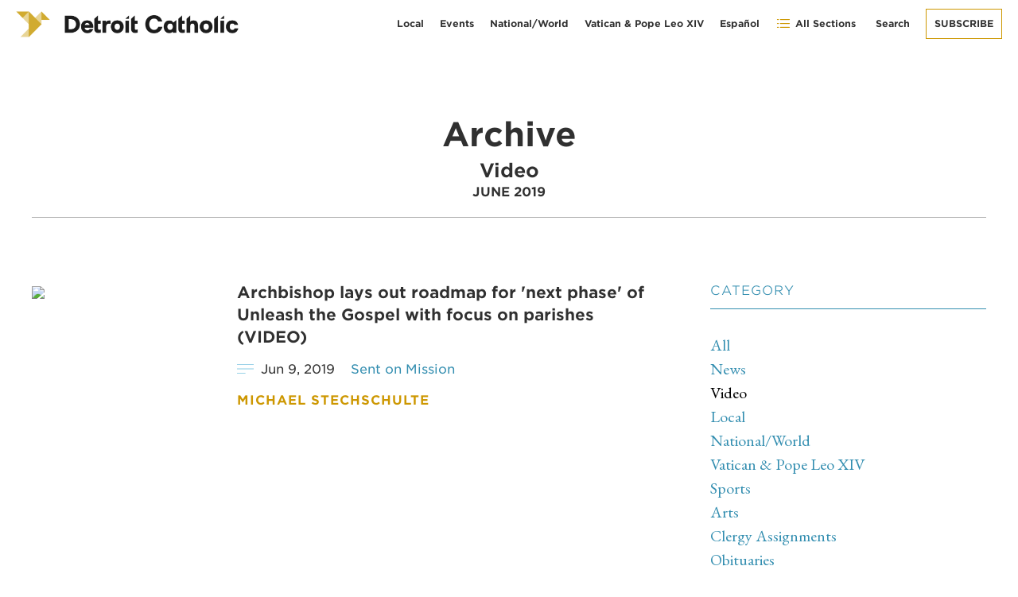

--- FILE ---
content_type: text/html; charset=UTF-8
request_url: https://www.detroitcatholic.com/archive/video/2019/06
body_size: 4593
content:
<!DOCTYPE html>
<html lang="en-US">
<head>
  <meta http-equiv="X-UA-Compatible" content="IE=edge" />
  <meta charset="utf-8" />
  <meta name="viewport" content="width=device-width, initial-scale=1.0, maximum-scale=1.0, user-scalable=no, viewport-fit=cover" />
  <meta name="referrer" content="origin-when-cross-origin" />
  <link type="text/css" rel="stylesheet" href="/css/app.css?23-03-29">
  <link rel="stylesheet" href="https://www.simpleparish.com/catholic-icon-font/style.css">
  <link rel="stylesheet" href="/css/swiper-bundle.min.css" />
  <link rel="icon" href="/favicon.ico" type="image/x-icon">
  	
<title>Detroit Catholic - Detroit Catholic</title>
<meta name="description" content="" />



<meta property="fb:app_id" content="">
<meta property="og:url" content="https://www.detroitcatholic.com/archive/video/2019/06" />
<meta property="og:type" content="website" />
<meta property="og:title" content="Detroit Catholic - Detroit Catholic" />
<meta property="og:image" content="" />
<meta property="og:image:width" content="1200" />
<meta property="og:image:height" content="630" />
<meta property="og:description" content="" />
<meta property="og:site_name" content="Detroit Catholic" />
<meta property="og:locale" content="en_US" />
<meta property="og:locale:alternate" content="en_US" />
<meta property="og:locale:alternate" content="es" />

<meta name="twitter:card" content="summary_large_image" />
<meta name="twitter:site" content="" />
<meta name="twitter:url" content="https://www.detroitcatholic.com/archive/video/2019/06" />
<meta name="twitter:title" content="Detroit Catholic - Detroit Catholic" />
<meta name="twitter:description" content="" />
<meta name="twitter:image" content="" />


<link rel="home" href="https://www.detroitcatholic.com/" />
<link rel="canonical" href="https://www.detroitcatholic.com/archive/video/2019/06">
</head>
<body class="home ">
    <div id="container" class="">
  <div class="header" style="background-image:url('https://img.hghlnd.com/imgix/https://detroitcatholic.nyc3.digitaloceanspaces.com/homeback.jpg')">
	<div class="header-inner contained">
		<a class="logo hide-for-small" href="/"><img src="https://img.hghlnd.com/imgix/https://detroitcatholic.nyc3.digitaloceanspaces.com/color-logo.png"></a>
		<a class="logo small-only" href="/"><img src="https://img.hghlnd.com/imgix/https://detroitcatholic.nyc3.digitaloceanspaces.com/white-icon.png"></a>
				<div class="menu hide-for-small">
	<a href="/category/local" class="menu-item hide-to-medium">Local</a>
	<a href="/events" class="menu-item hide-to-medium">Events</a>
	<a href="/category/national-world"class="menu-item hide-to-medium">National/World</a>
	<a href="/category/vatican-pope-leo-xiv"class="menu-item hide-to-medium">Vatican & Pope Leo XIV</a>
	<a href="https://es.detroitcatholic.com"class="menu-item hide-to-medium">Español</a>
	<a class="menu-item toggle"><span class="icon-list"></span> All Sections</a>
	<form class="search-bar" action="/search">
		<div class="search-close-button search-toggle"><i title="Close Search" class="fas fa-times" aria-hidden="true"></i></div>
		  <input type="search" name="search" aria-label="Search" placeholder="Search">
	<button class="search-button" type="submit"><i title="Search" class="fas fa-search" aria-hidden="true"></i></button></form>
		
	<a class="menu-item search-toggle"><i title="Search" class="fas fa-search" aria-hidden="true"></i> Search</a>
	<a href="/subscribe" class="menu-item button outline">Subscribe</a>
</div>
			</div>
</div>  				





<div class="article-page-wrapper grid">
	<div class="col-1 lg-hidden"></div>
	<div class="col-10_md-12_lg-12_sm-12">
		<div class="relation-title text-center">Archive<br><h4>Video</h4><h6>June 2019</h6></div>
		
	</div>
<div class="col-2 lg-hidden"></div>
	<div class="col-6_sm-12_md-12_lg-8 article">
											
	
		
		
					
													
				
	

		<div class="story-teaser">
	<a class="story-link grid-noGutter" href="https://www.detroitcatholic.com/news/archbishop-lays-out-roadmap-for-next-phase-of-unleash-the-gospel-with-focus-on-parishes-video">
		<div class="col-4_sm-12">
			<img class="story-image-left" src="https://detroitcatholic.imgix.net/legacy/images/2019/06/09/yrc1f2jib_Pentecost_1.jpg?w=720&h=480&fit=crop&crop=faces">
		</div>
		<div class="col">
			<div class="story-teaser-title h5">Archbishop lays out roadmap for 'next phase' of Unleash the Gospel with focus on parishes (VIDEO)</div>
			<div class="story-meta">
				<div class="story-meta-date">Jun 9, 2019</div>
				<div class="story-meta-category">Sent on Mission</div>
			</div>
			<div class="story-writer">Michael Stechschulte</div>
		</div>
	</a>
	</div>
	
				<div class="pagination">
		
				
	</div>
	</div>
	<div class="col-1 lg-hidden"></div>
	<div class="col_sm-12">
		<div class="subheader lined">Category</div>
		<a class="related-all" href="/archive/all/2019/06">All</a><br>
				<a class="related-news" href="/archive/news/2019/06">News</a><br>
				<a class="related-video" href="/archive/video/2019/06">Video</a><br>
				<a class="related-local" href="/archive/local/2019/06">Local</a><br>
				<a class="related-national-world" href="/archive/national-world/2019/06">National/World</a><br>
				<a class="related-vatican-pope-leo-xiv" href="/archive/vatican-pope-leo-xiv/2019/06">Vatican &amp; Pope Leo XIV</a><br>
				<a class="related-sports" href="/archive/sports/2019/06">Sports</a><br>
				<a class="related-arts" href="/archive/arts/2019/06">Arts</a><br>
				<a class="related-clergy-assignments" href="/archive/clergy-assignments/2019/06">Clergy Assignments</a><br>
				<a class="related-obits" href="/archive/obits/2019/06">Obituaries</a><br>
				<a class="related-audio" href="/archive/audio/2019/06">Audio</a><br>
				<a class="related-detroit-stories-podcast" href="/archive/detroit-stories-podcast/2019/06">‘Detroit Stories’ Podcast</a><br>
				<a class="related-catholic-schools" href="/archive/catholic-schools/2019/06">Catholic Schools</a><br>
				<a class="related-sent-on-mission" href="/archive/sent-on-mission/2019/06">Sent on Mission</a><br>
				<a class="related-history" href="/archive/history/2019/06">History</a><br>
				<a class="related-voices" href="/archive/voices/2019/06">Voices</a><br>
				<br><br>
		<div class="subheader lined">Year</div>
				<a class="year-2018" href="/archive/video/2018/06">2018</a><br>
				<a class="year-2019" href="/archive/video/2019/06">2019</a><br>
				<a class="year-2020" href="/archive/video/2020/06">2020</a><br>
				<a class="year-2021" href="/archive/video/2021/06">2021</a><br>
				<a class="year-2022" href="/archive/video/2022/06">2022</a><br>
				<a class="year-2023" href="/archive/video/2023/06">2023</a><br>
				<a class="year-2024" href="/archive/video/2024/06">2024</a><br>
				<a class="year-2025" href="/archive/video/2025/06">2025</a><br>
				<a class="year-2026" href="/archive/video/2026/06">2026</a><br>
		<br><br>
		<div class="subheader lined">Month</div>
		<a class="month-01" href="/archive/video/2019/01">January</a><br>
		<a class="month-02" href="/archive/video/2019/02">February</a><br>
		<a class="month-03" href="/archive/video/2019/03">March</a><br>
		<a class="month-04" href="/archive/video/2019/04">April</a><br>
		<a class="month-05" href="/archive/video/2019/05">May</a><br>
		<a class="month-06" href="/archive/video/2019/06">June</a><br>
		<a class="month-07" href="/archive/video/2019/07">July</a><br>
		<a class="month-08" href="/archive/video/2019/08">August</a><br>
		<a class="month-09" href="/archive/video/2019/09">September</a><br>
		<a class="month-10" href="/archive/video/2019/10">October</a><br>
		<a class="month-11" href="/archive/video/2019/11">November</a><br>
		<a class="month-12" href="/archive/video/2019/12">December</a><br>
		<a class="month-all secondary" href="/archive/video/2019">All</a><br>
	</div>
</div>
<style>
a.month-06{
	color:black;
}
a.year-2019{
	color:black;
}
a.related-video{
	color:black;
}
</style>

  <div class="footer section swamp padded-butt">
	<div class="footer-heading grid-noGutter contained">
		<div class="col">
			<div class="logo"><img src="https://img.hghlnd.com/imgix/https://detroitcatholic.nyc3.digitaloceanspaces.com/light-logo.png"></div>
		</div>
		
	</div>
	<div class="divider"></div>
	<div class="footer-menus grid contained">
				<div class="col">
			<div class='footer-title'>Topics</div>
							<a class="footer-link" href="/category/local">Local</a>
							<a class="footer-link" href="/category/national-world">National/World</a>
							<a class="footer-link" href="/category/vatican-pope-leo-xiv">Vatican &amp; Pope Leo XIV</a>
							<a class="footer-link" href="/category/sports">Sports</a>
							<a class="footer-link" href="/category/catholic-schools">Catholic Schools</a>
							<a class="footer-link" href="/category/arts">Arts</a>
							<a class="footer-link" href="/category/clergy-assignments">Clergy Assignments</a>
							<a class="footer-link" href="/category/obits">Obituaries</a>
							<a class="footer-link" href="https://es.detroitcatholic.com">Español</a>
							<a class="footer-link" href="/events">Events</a>
					</div>
				<div class="col">
			<div class='footer-title'>Media</div>
							<a class="footer-link" href="/category/video">Video</a>
							<a class="footer-link" href="/category/detroit-stories-podcast">Podcasts</a>
							<a class="footer-link" href="/tag/galleries">Galleries</a>
					</div>
				<div class="col">
			<div class='footer-title'>Voices</div>
							<a class="footer-link" href="/authors/archbishop-edward-j-weisenburger">Archbishop Edward J. Weisenburger</a>
							<a class="footer-link" href="/authors/sr-maria-veritas-marks-op">Sr. Maria Veritas Marks, OP</a>
							<a class="footer-link" href="/authors/sr-mary-martha-becnel">Sr. Mary Martha Becnel, OP</a>
							<a class="footer-link" href="/authors/paul-a-long">Paul A. Long</a>
							<a class="footer-link" href="/authors/sean-m-wright">Sean M. Wright</a>
							<a class="footer-link" href="/authors/paul-stuligross">Paul Stuligross</a>
							<a class="footer-link" href="/category/voices">More Voices</a>
					</div>
				<div class="col">
			<div class='footer-title'>About</div>
							<a class="footer-link" href="/about">About us</a>
							<a class="footer-link" href="/contact">Contact us</a>
							<a class="footer-link" href="/archive">Archives</a>
							<a class="footer-link" href="http://aod.org/?__hstc=138938284.9efe9958bd1e720d499f730018859d52.1632425255217.1634065434672.1634070200186.7&amp;__hssc=138938284.6.1634070200186&amp;__hsfp=381240446">Archdiocese of Detroit</a>
							<a class="footer-link" href="https://www.detroitcatholicschools.com">Catholic Schools</a>
							<a class="footer-link" href="https://www.aodfinder.org/parishes">Parishes</a>
							<a class="footer-link" href="https://www.unleashthegospel.org/?__hstc=138938284.9efe9958bd1e720d499f730018859d52.1632425255217.1634065434672.1634070200186.7&amp;__hssc=138938284.6.1634070200186&amp;__hsfp=381240446">Unleash the Gospel</a>
							<a class="footer-link" href="https://www.aod.org/careers">Careers</a>
					</div>
				<div class="col">
			<div class='footer-title'>Join</div>
							<a class="footer-link" href="/subscribe">Subscribe</a>
							<a class="footer-link" href="/advertise">Advertise</a>
							<a class="footer-link" href="/write-for-us">Write for Us</a>
					</div>
			</div>
	<div class="sub-footer contained">
		<div class="sub-footer-left">
							<a class="social-link" href="https://www.facebook.com/detroitcatholic">
				  <i title="Facebook" class="fab fa-facebook" aria-hidden="true"></i>
				</a>
							<a class="social-link" href="https://twitter.com/detroitcatholic">
				  <i title="Twitter" class="fab fa-twitter" aria-hidden="true"></i>
				</a>
							<a class="social-link" href="https://www.instagram.com/detroitcatholic/">
				  <i title="Instagram" class="fab fa-instagram" aria-hidden="true"></i>
				</a>
							<a class="social-link" href="https://www.linkedin.com/company/detroit-catholic/">
				  <i title="LinkedIn" class="fab fa-linkedin" aria-hidden="true"></i>
				</a>
							<a class="social-link" href="https://www.youtube.com/playlist?list=PLN5kNnZkZI1Aq8-ZUKGefhByNLmGqsN-L">
				  <i title="Youtube" class="fab fa-youtube" aria-hidden="true"></i>
				</a>
						<span>Copyright &copy; 2026 Detroit Catholic / <a href="/privacy-policy">Privacy Policy</a></span>
		</div>
		<div class="sub-footer-right">
			<a href="https://www.madebyhighland.com">
				<img class="small-logo" src="/made-by-highland.png">
			</a>
		</div>
	</div>
</div>
  <nav id="main-nav">
	<ul>
		<li>
		<a class="big-nav-item" >Topics</a>
				<ul>
						<li>
				<a href="/category/local">Local</a>
			</li>
						<li>
				<a href="/category/national-world">National/World</a>
			</li>
						<li>
				<a href="/category/vatican-pope-leo-xiv">Vatican &amp; Pope Leo XIV</a>
			</li>
						<li>
				<a href="/category/sports">Sports</a>
			</li>
						<li>
				<a href="/category/arts">Arts</a>
			</li>
						<li>
				<a href="/category/clergy-assignments">Clergy Assignments</a>
			</li>
						<li>
				<a href="/category/obits">Obituaries</a>
			</li>
						<li>
				<a href="/category/video">Video</a>
			</li>
						<li>
				<a href="/category/detroit-stories-podcast">&#039;Detroit Stories&#039; Podcast</a>
			</li>
						<li>
				<a href="/category/catholic-schools">Catholic Schools</a>
			</li>
						<li>
				<a href="/category/sent-on-mission">Sent on Mission</a>
			</li>
						<li>
				<a href="https://www.detroitcatholic.com/category/i-am-here">I AM HERE</a>
			</li>
						<li>
				<a href="/category/history">History</a>
			</li>
						<li>
				<a href="https://es.detroitcatholic.com">Español</a>
			</li>
					</ul>
			</li>
		<li>
		<a class="big-nav-item" >Voices</a>
				<ul>
						<li>
				<a href="/authors/archbishop-edward-j-weisenburger">Archbishop Edward J. Weisenburger</a>
			</li>
						<li>
				<a href="/authors/sr-maria-veritas-marks-op">Sr. Maria Veritas Marks, OP</a>
			</li>
						<li>
				<a href="/authors/fr-charles-fox">Fr. Charles Fox</a>
			</li>
						<li>
				<a href="/authors/greg-erlandson">Greg Erlandson</a>
			</li>
						<li>
				<a href="/authors/sr-mary-martha-becnel">Sr. Mary Martha Becnel, OP</a>
			</li>
						<li>
				<a href="/category/voices">More voices</a>
			</li>
					</ul>
			</li>
		<li>
		<a class="big-nav-item" href="https://www.detroitcatholic.com/events/">Events</a>
			</li>
		<li>
		<a class="big-nav-item" >About</a>
				<ul>
						<li>
				<a href="/about">About us</a>
			</li>
						<li>
				<a href="/contact">Contact us</a>
			</li>
						<li>
				<a href="https://www.aod.org">Archdiocese of Detroit</a>
			</li>
						<li>
				<a href="https://www.detroitcatholicschools.com">Catholic Schools</a>
			</li>
						<li>
				<a href="https://www.aodfinder.org/parishes">Parishes</a>
			</li>
						<li>
				<a href="https://www.unleashthegospel.org/?__hstc=138938284.9efe9958bd1e720d499f730018859d52.1632425255217.1634065434672.1634070200186.7&amp;__hssc=138938284.7.1634070200186&amp;__hsfp=381240446">Unleash the Gospel</a>
			</li>
						<li>
				<a href="https://www.aod.org/careers">Careers</a>
			</li>
						<li>
				<a href="https://www.detroitcatholic.com/write-for-us">Write for Us</a>
			</li>
					</ul>
			</li>
		<li>
		<a class="big-nav-item" href="/advertise">Advertise</a>
			</li>
		<li>
		<a class="big-nav-item" href="/subscribe">Subscribe</a>
			</li>
		<li>
		<a class="big-nav-item" href="https://www.detroitcatholic.com">Detroit Catholic (English)</a>
			</li>
		<li>
		<a class="big-nav-item" href="/archive">Archive</a>
			</li>
		</ul>
  </nav>
   <script src="/js/luminous.js" type="fb651210fc86d0f8b0eccd44-text/javascript"></script>
<script src="https://kit.fontawesome.com/367613670a.js" crossorigin="anonymous" type="fb651210fc86d0f8b0eccd44-text/javascript"></script>

  
  
  
  
  
    
<div class="mobile-menu">
	<a class="mobile-menu-item toggle">
		  <span class="icon-list"></span><div>Menu</div>
		</a>
		<a class="mobile-menu-item" href="/">
		  <i title="Home" class="fas fa-home" aria-hidden="true"></i><div>Home</div>
		</a>
		<a class="mobile-menu-item" href="/subscribe">
		  <i title="Subscribe" class="fas fa-envelope" aria-hidden="true"></i><div>Subscribe</div>
		</a>
		<a class="mobile-menu-item search-toggle">
		  <i title="Search" class="fas fa-search" aria-hidden="true"></i><div>Search</div>
		</a>
</div>
<form class="search-bar mobile" action="/search">
	<div class="search-close-button search-toggle"><i title="Close Search" class="fas fa-times" aria-hidden="true"></i></div>
	  <input type="search" name="search" aria-label="Search" placeholder="Search">
<button class="search-button" type="submit"><i title="Search" class="fas fa-search" aria-hidden="true"></i></button></form>  </div>
  <!-- Start of HubSpot Embed Code -->
<script type="fb651210fc86d0f8b0eccd44-text/javascript" id="hs-script-loader" async defer src="//js.hs-scripts.com/7101042.js"></script>
<!-- End of HubSpot Embed Code -->

<!-- Global site tag (gtag.js) - Google Analytics -->
<script async src="https://www.googletagmanager.com/gtag/js?id=UA-5402054-2" type="fb651210fc86d0f8b0eccd44-text/javascript"></script>
<script type="fb651210fc86d0f8b0eccd44-text/javascript">
window.dataLayer = window.dataLayer || [];
function gtag(){dataLayer.push(arguments);}
gtag('js', new Date()); gtag('config', 'UA-5402054-2');
</script>
<style>
.fr-wrapper.cms-shortcut {
display:block;}

.image-group {
    display: grid;
    grid-template-columns: repeat(auto-fit,minmax(125px,1fr));
    grid-gap: 16px;
    gap: 16px;
}

blockquote.blockquote {
    position: relative;
    margin: 30px 0;
    padding: 0 0 0 1.2rem;
    font-weight: 800;
    color: #303030;
    border-left: 2px solid #303030;
}
@media (min-width: 1200px) {
blockquote.blockquote {
    right: -8rem;
    float: right;
    width: 20rem;
    max-width: 100%;
    margin: 0 0 2rem -6rem;
    padding-top: 1.2rem;
    padding-left: 0;
    font-size: 1.3rem;
    border-top: 2px solid #303030;
    border-left: none;}
}
body div#hubspot-messages-iframe-container {
    bottom: 55px!important;
 max-height:80vh!important;
}

</style>
<meta name="facebook-domain-verification" content="r8ygubd71uvw83eh8tt1ecuuen7cd6" />
<link rel="stylesheet" href="https://highland.tools/fa-override.css">
    <style>
    @media print {
      .mobile-menu , #hubspot-messages-iframe-container, #sharing,.addthis_inline_share_toolbox,.footer,.col-3_sm-12_lg-4,#permalink,.col-1.lg-hidden,.story-meta .button {display:none!important}
        .logo.hide-for-small {
            display:block!important;
        }
    }
  </style>
<script src="/js/hc-offcanvas-nav.js?v=1748021797" type="fb651210fc86d0f8b0eccd44-text/javascript"></script>
<script src="https://www.detroitcatholic.com/cpresources/a5161d43/jquery.js?v=1768995644" type="fb651210fc86d0f8b0eccd44-text/javascript"></script>
<script type="fb651210fc86d0f8b0eccd44-text/javascript">jQuery(function ($) {
$('.search-toggle').click(function() {
	$('.search-bar').toggleClass('popped');
	if ($('.search-bar').hasClass('popped')){
	$('.search-bar input').focus();
	}
	
});
new LuminousGallery(
  document.querySelectorAll(".gallery"),
  {
    arrowNavigation: true
  },
  {
    caption: function(trigger) {
      return trigger.querySelector("img").getAttribute("alt");
    }
  }
);


  // Nav
  var Nav = new hcOffcanvasNav('#main-nav', {
    pushContent: '#container',
    labelClose: false,
    customToggle: $('.toggle'),
    position:'right',
  });
});</script><script src="/cdn-cgi/scripts/7d0fa10a/cloudflare-static/rocket-loader.min.js" data-cf-settings="fb651210fc86d0f8b0eccd44-|49" defer></script></body>
</html>

--- FILE ---
content_type: text/css
request_url: https://cloud.typography.com/6456576/7233232/css/fonts.css
body_size: 135380
content:

/*
	Copyright (C) 2011-2021 Hoefler & Co.
	This software is the property of Hoefler & Co. (H&Co).
	Your right to access and use this software is subject to the
	applicable License Agreement, or Terms of Service, that exists
	between you and H&Co. If no such agreement exists, you may not
	access or use this software for any purpose.
	This software may only be hosted at the locations specified in
	the applicable License Agreement or Terms of Service, and only
	for the purposes expressly set forth therein. You may not copy,
	modify, convert, create derivative works from or distribute this
	software in any way, or make it accessible to any third party,
	without first obtaining the written permission of H&Co.
	For more information, please visit us at http://typography.com.
	319422-142316-20211022
*/

@font-face{ font-family: "Gotham SSm A"; src: url([data-uri]); font-weight:300; font-style:normal; } @font-face{ font-family: "Gotham SSm B"; src: url([data-uri]); font-weight:300; font-style:normal; } @font-face{ font-family: "Gotham SSm A"; src: url([data-uri]); font-weight:300; font-style:italic; } @font-face{ font-family: "Gotham SSm B"; src: url([data-uri]); font-weight:300; font-style:italic; } @font-face{ font-family: "Gotham SSm A"; src: url([data-uri]); font-weight:400; font-style:normal; } @font-face{ font-family: "Gotham SSm B"; src: url([data-uri]); font-weight:400; font-style:normal; } @font-face{ font-family: "Gotham SSm A"; src: url([data-uri]); font-weight:400; font-style:italic; } @font-face{ font-family: "Gotham SSm B"; src: url([data-uri]); font-weight:400; font-style:italic; } @font-face{ font-family: "Gotham SSm A"; src: url([data-uri]); font-weight:700; font-style:normal; } @font-face{ font-family: "Gotham SSm B"; src: url([data-uri]); font-weight:700; font-style:normal; } @font-face{ font-family: "Gotham SSm A"; src: url([data-uri]); font-weight:700; font-style:italic; } @font-face{ font-family: "Gotham SSm B"; src: url([data-uri]); font-weight:700; font-style:italic; } @font-face{ font-family: "Gotham Cond SSm A"; src: url([data-uri]); font-weight:600; font-style:normal; } @font-face{ font-family: "Gotham Cond SSm B"; src: url([data-uri]); font-weight:600; font-style:normal; } @font-face{ font-family: "Gotham Cond SSm A"; src: url([data-uri]); font-weight:600; font-style:italic; } @font-face{ font-family: "Gotham Cond SSm B"; src: url([data-uri]); font-weight:600; font-style:italic; } 